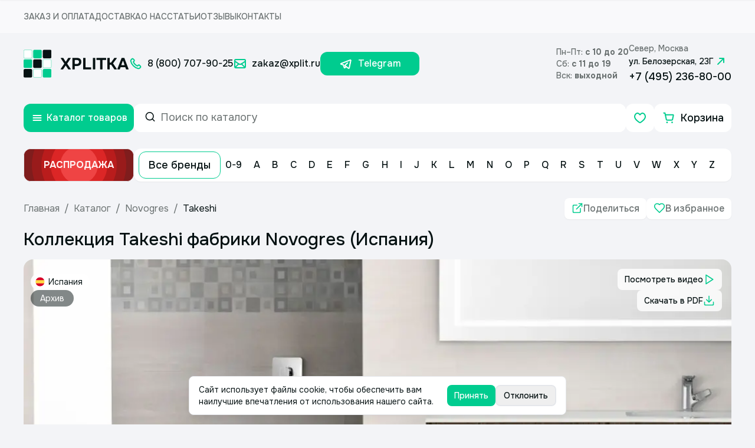

--- FILE ---
content_type: text/x-component
request_url: https://www.xplit.ru/manufacturer/novogres?_rsc=1fh48
body_size: 8
content:
0:["lLLYslBbwF_szaWKk4aKx",[["children","(routes)","children","manufacturer",["manufacturer",{"children":[["param","novogres","d"],{"children":["__PAGE__",{}]}]}],null,null]]]


--- FILE ---
content_type: text/x-component
request_url: https://www.xplit.ru/manufacturers/G?_rsc=wxj9d
body_size: 2228
content:
3:I[39275,[],""]
5:I[61343,[],""]
4:["param","G","d"]
0:["lLLYslBbwF_szaWKk4aKx",[["children","(routes)","children","manufacturers",["manufacturers",{"children":[["param","G","d"],{"children":["__PAGE__",{}]}]}],["manufacturers",{"children":[["param","G","d"],{"children":["__PAGE__",{},[["$L1","$L2"],null],null]},["$","$L3",null,{"parallelRouterKey":"children","segmentPath":["children","(routes)","children","manufacturers","children","$4","children"],"error":"$undefined","errorStyles":"$undefined","errorScripts":"$undefined","template":["$","$L5",null,{}],"templateStyles":"$undefined","templateScripts":"$undefined","notFound":"$undefined","notFoundStyles":"$undefined","styles":null}],null]},["$","$L3",null,{"parallelRouterKey":"children","segmentPath":["children","(routes)","children","manufacturers","children"],"error":"$undefined","errorStyles":"$undefined","errorScripts":"$undefined","template":["$","$L5",null,{}],"templateStyles":"$undefined","templateScripts":"$undefined","notFound":"$undefined","notFoundStyles":"$undefined","styles":null}],null],[null,"$L6"]]]]
7:I[21926,["7263","static/chunks/7263-0c40cabe55f46bef.js","231","static/chunks/231-2ff5c13e7bffe2f2.js","8173","static/chunks/8173-7bbb3de0c22f3354.js","4868","static/chunks/4868-f9b7fccd4bac7a46.js","1948","static/chunks/1948-3205b9cec9ad0a9a.js","8102","static/chunks/8102-16d2c03ac45e5ae0.js","5904","static/chunks/5904-feb70b49f974cf1f.js","3116","static/chunks/3116-f9ee22ee1b0d63bc.js","6223","static/chunks/6223-e7c507053ccb780e.js","6795","static/chunks/6795-639905b332990a57.js","639","static/chunks/639-62c3f02a150506e0.js","3025","static/chunks/3025-386696af31554f6e.js","5522","static/chunks/app/(routes)/manufacturers/%5Bparam%5D/page-cfa23da9441e69e4.js"],"default"]
2:["$","$L7",null,{"firstLetter":"G","countrySlug":"$undefined","countryDescription":"$undefined","pageTitle":"ÐŸÑ€Ð¾Ð¸Ð·Ð²Ð¾Ð´Ð¸Ñ‚ÐµÐ»Ð¸ Ð½Ð° Ð±ÑƒÐºÐ²Ñƒ: G","countries":[{"__typename":"CountryResponse","description":null,"header":"Ð˜ÑÐ¿Ð°Ð½Ð¸Ñ","id":3,"metaDescription":"Ð’ Ð˜ÑÐ¿Ð°Ð½Ð¸Ñ Ð¿Ñ€Ð¾Ð¸Ð·Ð²Ð¾Ð´Ð¸Ñ‚ÑŒÑÑ Ð±Ð¾Ð»ÑŒÑˆÐ¾Ðµ ÐºÐ¾Ð»Ð¸Ñ‡ÐµÑÑ‚Ð²Ð¾ Ð¿Ð»Ð¸Ñ‚ÐºÐ¸ Ð¸ ÐºÐµÑ€Ð°Ð¼Ð¾Ð³Ñ€Ð°Ð½Ð¸Ñ‚Ð°.","metaTitle":"ÐŸÐ»Ð¸Ñ‚ÐºÐ° Ð¸Ð· Ð˜ÑÐ¿Ð°Ð½Ð¸Ð¸","slug":"spain","title":"Ð˜ÑÐ¿Ð°Ð½Ð¸Ñ"},{"__typename":"CountryResponse","description":"","header":"Ð˜Ñ‚Ð°Ð»Ð¸Ñ","id":4,"metaDescription":"ÐŸÐ»Ð¸Ñ‚ÐºÐ° Ð˜Ñ‚Ð°Ð»Ð¸Ñ","metaTitle":"ÐŸÐ»Ð¸Ñ‚ÐºÐ° Ð˜Ñ‚Ð°Ð»Ð¸Ñ","slug":"italy","title":"Ð˜Ñ‚Ð°Ð»Ð¸Ñ"},{"__typename":"CountryResponse","description":"<p>ÐŸÐ¾Ñ€Ñ‚ÑƒÐ³Ð°Ð»ÑŒÑÐºÐ°Ñ ÐºÐµÑ€Ð¼Ð¸Ñ‡ÐµÑÐºÐ°Ñ Ð¿Ð»Ð¸Ñ‚ÐºÐ° Ð¸ ÐºÐµÑ€Ð°Ð¼Ð¾Ð³Ñ€Ð°Ð½Ð¸Ñ‚</p>","header":"ÐŸÐ»Ð¸Ñ‚ÐºÐ° ÐŸÐ¾Ñ€Ñ‚ÑƒÐ³Ð°Ð»Ð¸Ñ","id":8,"metaDescription":"â€‹ÐŸÐ¾Ñ€Ñ‚ÑƒÐ³Ð°Ð»ÑŒÑÐºÐ°Ñ ÐºÐµÑ€Ð¼Ð¸Ñ‡ÐµÑÐºÐ°Ñ Ð¿Ð»Ð¸Ñ‚ÐºÐ° Ð¸ ÐºÐµÑ€Ð°Ð¼Ð¾Ð³Ñ€Ð°Ð½Ð¸Ñ‚","metaTitle":"â€‹ÐŸÐ¾Ñ€Ñ‚ÑƒÐ³Ð°Ð»ÑŒÑÐºÐ°Ñ ÐºÐµÑ€Ð¼Ð¸Ñ‡ÐµÑÐºÐ°Ñ Ð¿Ð»Ð¸Ñ‚ÐºÐ° Ð¸ ÐºÐµÑ€Ð°Ð¼Ð¾Ð³Ñ€Ð°Ð½Ð¸Ñ‚","slug":"portugal","title":"ÐŸÐ¾Ñ€Ñ‚ÑƒÐ³Ð°Ð»Ð¸Ñ"},{"__typename":"CountryResponse","description":"<p>ÐÐµÐ¼ÐµÑ†ÐºÐ°Ñ ÐºÐµÑ€Ð°Ð¼Ð¸Ñ‡ÐµÑÐºÐ°Ñ Ð¿Ð»Ð¸Ñ‚ÐºÐ° ÐºÐµÑ€Ð¼Ð¾Ð³Ñ€Ð°Ð½Ð¸Ñ‚ Ð¸ ÐºÐ»Ð¸Ð½ÐºÐµÑ€Ð½Ñ‹Ðµ ÑÑ‚ÑƒÐ¿ÐµÐ½Ð¸</p>","header":"ÐŸÐ»Ð¸Ñ‚ÐºÐ° Ð“ÐµÑ€Ð¼Ð°Ð½Ð¸Ñ","id":9,"metaDescription":"ÐÐµÐ¼ÐµÑ†ÐºÐ°Ñ ÐºÐµÑ€Ð°Ð¼Ð¸Ñ‡ÐµÑÐºÐ°Ñ Ð¿Ð»Ð¸Ñ‚ÐºÐ° ÐºÐµÑ€Ð¼Ð¾Ð³Ñ€Ð°Ð½Ð¸Ñ‚ Ð¸ ÐºÐ»Ð¸Ð½ÐºÐµÑ€Ð½Ñ‹Ðµ ÑÑ‚ÑƒÐ¿ÐµÐ½Ð¸","metaTitle":"ÐÐµÐ¼ÐµÑ†ÐºÐ°Ñ ÐºÐµÑ€Ð°Ð¼Ð¸Ñ‡ÐµÑÐºÐ°Ñ Ð¿Ð»Ð¸Ñ‚ÐºÐ° ÐºÐµÑ€Ð¼Ð¾Ð³Ñ€Ð°Ð½Ð¸Ñ‚ Ð¸ ÐºÐ»Ð¸Ð½ÐºÐµÑ€Ð½Ñ‹Ðµ ÑÑ‚ÑƒÐ¿ÐµÐ½Ð¸","slug":"germany","title":"Ð“ÐµÑ€Ð¼Ð°Ð½Ð¸Ñ"},{"__typename":"CountryResponse","description":"<p>Ð ÑƒÑÑÐºÐ°Ñ ÐºÐµÑ€Ð°Ð¼Ð¸Ñ‡ÐµÑÐºÐ°Ñ Ð¿Ð»Ð¸Ñ‚ÐºÐ° Ð¸ ÐºÐµÑ€Ð°Ð¼Ð¾Ð³Ñ€Ð°Ð½Ð¸Ñ‚  </p>","header":"ÐŸÐ»Ð¸Ñ‚ÐºÐ° Ð Ð¾ÑÑÐ¸Ñ","id":10,"metaDescription":"Ð ÑƒÑÑÐºÐ°Ñ ÐºÐµÑ€Ð°Ð¼Ð¸Ñ‡ÐµÑÐºÐ°Ñ Ð¿Ð»Ð¸Ñ‚ÐºÐ° Ð¸ ÐºÐµÑ€Ð°Ð¼Ð¾Ð³Ñ€Ð°Ð½Ð¸Ñ‚","metaTitle":"Ð ÑƒÑÑÐºÐ°Ñ ÐºÐµÑ€Ð°Ð¼Ð¸Ñ‡ÐµÑÐºÐ°Ñ Ð¿Ð»Ð¸Ñ‚ÐºÐ° Ð¸ ÐºÐµÑ€Ð°Ð¼Ð¾Ð³Ñ€Ð°Ð½Ð¸Ñ‚","slug":"russia","title":"Ð Ð¾ÑÑÐ¸Ñ"},{"__typename":"CountryResponse","description":"<p>ÐšÐ¸Ñ‚Ð°Ð¹ÑÐºÐ°Ñ ÑÑ‚ÐµÐºÐ»ÑÐ½Ð½Ð°Ñ Ð¸ ÐºÐ°Ð¼ÐµÐ½Ð½Ð°Ñ Ð¼Ð¾Ð·Ð°Ð¸ÐºÐ°</p><p><br></p>","header":"ÐœÐ¾Ð·Ð°Ð¸ÐºÐ° Ð¸Ð· ÐšÐ¸Ñ‚Ð°Ñ","id":11,"metaDescription":"â€‹ÐšÐ¸Ñ‚Ð°Ð¹ÑÐºÐ°Ñ ÑÑ‚ÐµÐºÐ»ÑÐ½Ð½Ð°Ñ Ð¸ ÐºÐ°Ð¼ÐµÐ½Ð½Ð°Ñ Ð¼Ð¾Ð·Ð°Ð¸ÐºÐ°.","metaTitle":"â€‹ÐšÐ¸Ñ‚Ð°Ð¹ÑÐºÐ°Ñ Ð¼Ð¾Ð·Ð°Ð¸ÐºÐ° - Ñ„Ð¾Ñ‚Ð¾ Ð¸ Ñ†ÐµÐ½Ñ‹","slug":"china","title":"ÐšÐ¸Ñ‚Ð°Ð¹"},{"__typename":"CountryResponse","description":"<p>ÐšÐµÑ€Ð°Ð¼Ð¸Ñ‡ÐµÑÐºÐ°Ñ Ð¿Ð»Ð¸Ñ‚ÐºÐ° Ð¿Ñ€Ð¾Ð¸Ð·Ð²Ð¾Ð´ÑÑ‚Ð²Ð° ÐŸÐ¾Ð»ÑŒÑˆÐ°<span id=\"pastemarkerend\">  - ÑÑ‚Ð¾ Ð½ÐµÑÐ¾Ð¼Ð½ÐµÐ½Ð½Ð¾ Ð²Ñ‹ÑÐ¾ÐºÐ¾Ðµ ÐµÐ²Ñ€Ð¾Ð¿ÐµÐ¹ÑÐºÐ¾Ðµ ÐºÐ°Ñ‡ÐµÑÑ‚Ð²Ð°, ÑƒÐ»ÑŒÑ‚Ñ€Ð°ÑÐ¾Ð²Ñ€ÐµÐ¼ÐµÐ½Ð½Ñ‹Ð¹ Ð´Ð¸Ð·Ð°Ð¹Ð½ Ð¸ Ð¾Ñ‚Ð»Ð¸Ñ‡Ð½Ð¾Ðµ Ñ€ÐµÑˆÐµÐ½Ð¸Ðµ Ð´Ð»Ñ Ð¾Ð±Ð»Ð¸Ñ†Ð¾Ð²ÐºÐ¸ ÑÑ‚ÐµÐ½ Ð² Ð²Ð°Ð½Ð½Ð¾Ð¹ ÐºÐ¾Ð¼Ð½Ð°Ñ‚Ðµ.</span><br>\r\n</p><hr>","header":"ÐŸÐ»Ð¸Ñ‚ÐºÐ° Ð¿Ð¾Ð»ÑŒÑÐºÐ°Ñ","id":12,"metaDescription":"ÐšÐµÑ€Ð°Ð¼Ð¸Ñ‡ÐµÑÐºÐ°Ñ Ð¿Ð»Ð¸Ñ‚ÐºÐ° Ð¿Ñ€Ð¾Ð¸Ð·Ð²Ð¾Ð´ÑÑ‚Ð²Ð° ÐŸÐ¾Ð»ÑŒÑˆÐ° - ÑÑ‚Ð¾ Ð½ÐµÑÐ¾Ð¼Ð½ÐµÐ½Ð½Ð¾ Ð²Ñ‹ÑÐ¾ÐºÐ¾Ðµ ÐµÐ²Ñ€Ð¾Ð¿ÐµÐ¹ÑÐºÐ¾Ðµ ÐºÐ°Ñ‡ÐµÑÑ‚Ð²Ð°, ÑƒÐ»ÑŒÑ‚Ñ€Ð°ÑÐ¾Ð²Ñ€ÐµÐ¼ÐµÐ½Ð½Ñ‹Ð¹ Ð´Ð¸Ð·Ð°Ð¹Ð½ Ð¸ Ð¾Ñ‚Ð»Ð¸Ñ‡Ð½Ð¾Ðµ Ñ€ÐµÑˆÐµÐ½Ð¸Ðµ Ð´Ð»Ñ Ð¾Ð±Ð»Ð¸Ñ†Ð¾Ð²ÐºÐ¸ ÑÑ‚ÐµÐ½ Ð² Ð²Ð°Ð½Ð½Ð¾Ð¹ ÐºÐ¾Ð¼Ð½Ð°Ñ‚Ðµ.","metaTitle":"ÐŸÐ¾Ð»ÑŒÑÐºÐ°Ñ Ð¿Ð»Ð¸Ñ‚ÐºÐ° - ÐºÑƒÐ¿Ð¸Ñ‚ÑŒ Ð² ÐœÐ¾ÑÐºÐ²Ðµ","slug":"poland","title":"ÐŸÐ¾Ð»ÑŒÑˆÐ°"},{"__typename":"CountryResponse","description":"<p>ÐŸÐ»Ð¸Ñ‚ÐºÐ° Ð§ÐµÑ…Ð¸Ñ</p>","header":"ÐŸÐ»Ð¸Ñ‚ÐºÐ° Ð§ÐµÑ…Ð¸Ñ","id":13,"metaDescription":"Ð§ÐµÑˆÑÐºÐ°Ñ ÐºÐµÑ€Ð°Ð¼Ð¸Ñ‡ÐµÑÐºÐ°Ñ Ð¿Ð»Ð¸Ñ‚ÐºÐ° Ð¸ ÐºÐµÑ€Ð°Ð¼Ð¾Ð³Ñ€Ð°Ð½Ð¸Ñ‚","metaTitle":"Ð§ÐµÑˆÑÐºÐ°Ñ ÐºÐµÑ€Ð°Ð¼Ð¸Ñ‡ÐµÑÐºÐ°Ñ Ð¿Ð»Ð¸Ñ‚ÐºÐ° Ð¸ ÐºÐµÑ€Ð°Ð¼Ð¾Ð³Ñ€Ð°Ð½Ð¸Ñ‚","slug":"czech-republic","title":"Ð§ÐµÑ…Ð¸Ñ"},{"__typename":"CountryResponse","description":"<p>Ð¢ÑƒÑ€Ñ†Ð¸Ñ<span id=\"pastemarkerend\"> </span><br>\r\n\r\n</p>","header":"ÐœÐ¾Ð·Ð°ÐºÐ° Ð¢ÑƒÑ€Ñ†Ð¸Ñ","id":14,"metaDescription":"ÐœÐ¾Ð·Ð°ÐºÐ° Ð¢ÑƒÑ€Ñ†Ð¸Ñ","metaTitle":"ÐœÐ¾Ð·Ð°ÐºÐ° Ð¢ÑƒÑ€Ñ†Ð¸Ñ","slug":"turkey","title":"Ð¢ÑƒÑ€Ñ†Ð¸Ñ"},{"__typename":"CountryResponse","description":"<p>ÐÐ°Ñ‚ÑƒÑ€Ð°Ð»ÑŒÐ½Ñ‹Ð¹ Ð¼Ñ€Ð°Ð¼Ð¾Ñ€ Ð¸Ð· Ð’ÑŒÐµÑ‚Ð½Ð°Ð¼Ð°</p>","header":"ÐÐ°Ñ‚ÑƒÑ€Ð°Ð»ÑŒÐ½Ñ‹Ð¹ Ð¼Ñ€Ð°Ð¼Ð¾Ñ€ Ð’ÑŒÐµÑ‚Ð½Ð°Ð¼","id":15,"metaDescription":"ÐÐ°Ñ‚ÑƒÑ€Ð°Ð»ÑŒÐ½Ñ‹Ð¹ Ð¼Ñ€Ð°Ð¼Ð¾Ñ€ Ð¸Ð· Ð’ÑŒÐµÑ‚Ð½Ð°Ð¼Ð°","metaTitle":"ÐÐ°Ñ‚ÑƒÑ€Ð°Ð»ÑŒÐ½Ñ‹Ð¹ Ð¼Ñ€Ð°Ð¼Ð¾Ñ€ Ð¸Ð· Ð’ÑŒÐµÑ‚Ð½Ð°Ð¼Ð°","slug":"vietnam","title":"Ð’ÑŒÐµÑ‚Ð½Ð°Ð¼"},{"__typename":"CountryResponse","description":"<p>Ð¡Ð±Ð¾Ñ€Ð½Ð¸Ðº ÐºÐ°Ñ‚Ð°Ð»Ð¾Ð³ Ð²ÑÐµÑ… Ð¿Ñ€Ð¾Ð¸Ð·Ð²Ð¾Ð´Ð¸Ñ‚ÐµÐ»ÐµÐ¹ ÐºÐµÑ€Ð°Ð¼Ð¸ÐºÐ¸ Ð¸ ÐºÐµÑ€Ð°Ð¼Ð¾Ð³Ñ€Ð°Ð½Ð¸Ñ‚Ð° Ð¸Ð· Ð˜Ð½Ð´Ð¸Ð¸</p>","header":"ÐŸÑ€Ð¾Ð¸Ð·Ð²Ð¾Ð´Ð¸Ñ‚ÐµÐ»Ð¸ Ð¿Ð»Ð¸Ñ‚ÐºÐ¸ Ð¸ ÐºÐµÑ€Ð°Ð¼Ð¾Ð³Ñ€Ð°Ð½Ð¸Ñ‚Ð° Ð¸Ð· Ð˜Ð½Ð´Ð¸Ð¸","id":17,"metaDescription":"ÐŸÐ»Ð¸Ñ‚ÐºÐ° Ð¸ ÐºÐµÑ€Ð°Ð¼Ð¾Ð³Ñ€Ð°Ð½Ð¸Ñ‚ Ð¸Ð· Ð˜Ð½Ð´Ð¸Ð¸","metaTitle":"Ð˜Ð½Ð´Ð¸Ð¹ÑÐºÐ°Ñ ÐºÐµÑ€Ð°Ð¼Ð¸Ñ‡ÐµÑÐºÐ°Ñ Ð¿Ð»Ð¸Ñ‚ÐºÐ° Ð²ÑÐµ Ð¿Ñ€Ð¾Ð¸Ð·Ð²Ð¾Ð´Ð¸Ñ‚ÐµÐ»Ð¸","slug":"india","title":"Ð˜Ð½Ð´Ð¸Ñ"},{"__typename":"CountryResponse","description":"<p>ÐŸÐ»Ð¸Ñ‚ÐºÐ° Ð¸ ÐºÐµÑ€Ð°Ð¼Ð¾Ð³Ñ€Ð°Ð½Ð¸Ñ‚ Ð¿Ñ€Ð¾Ð¸Ð·Ð²Ð¾Ð´ÑÑ‚Ð²Ð° Ð˜Ñ€Ð°Ð½</p>","header":"ÐŸÐ»Ð¸Ñ‚ÐºÐ° Ð¸Ð· Ð˜Ñ€Ð°Ð½Ð°","id":18,"metaDescription":"ÐšÐµÑ€Ð°Ð¼Ð¸Ñ‡ÐµÑÐºÐ¸Ð¹ Ð³Ñ€Ð°Ð½Ð¸Ñ‚ Ð¿Ñ€Ð¾Ð¸Ð·Ð²Ð¾Ð´ÑÑ‚Ð²Ð° Ð˜Ñ€Ð°Ð½","metaTitle":"ÐŸÐ»Ð¸Ñ‚ÐºÐ° Ð¸ ÐºÐµÑ€Ð°Ð¼Ð¾Ð³Ñ€Ð°Ð½Ð¸Ñ‚ Ð¿Ñ€Ð¾Ð¸Ð·Ð²Ð¾Ð´ÑÑ‚Ð²Ð° Ð˜Ñ€Ð°Ð½","slug":"iran","title":"Ð˜Ñ€Ð°Ð½"}],"breadcrumbs":[{"name":"ÐŸÑ€Ð¾Ð¸Ð·Ð²Ð¾Ð´Ð¸Ñ‚ÐµÐ»Ð¸","href":"/manufacturers"},{"name":"G"}]}]
6:[["$","meta","0",{"name":"viewport","content":"width=device-width, initial-scale=1"}],["$","meta","1",{"charSet":"utf-8"}],["$","title","2",{"children":"ÐŸÑ€Ð¾Ð¸Ð·Ð²Ð¾Ð´Ð¸Ñ‚ÐµÐ»Ð¸ Ð½Ð° Ð±ÑƒÐºÐ²Ñƒ: G"}],["$","meta","3",{"name":"description","content":"ÐŸÑ€Ð¾Ð¸Ð·Ð²Ð¾Ð´Ð¸Ñ‚ÐµÐ»Ð¸ Ð½Ð° Ð±ÑƒÐºÐ²Ñƒ: G"}],["$","link","4",{"rel":"canonical","href":"https://www.xplit.ru/manufacturers/G"}],["$","meta","5",{"property":"og:title","content":"ÐŸÑ€Ð¾Ð¸Ð·Ð²Ð¾Ð´Ð¸Ñ‚ÐµÐ»Ð¸ Ð½Ð° Ð±ÑƒÐºÐ²Ñƒ: G"}],["$","meta","6",{"property":"og:description","content":"ÐŸÑ€Ð¾Ð¸Ð·Ð²Ð¾Ð´Ð¸Ñ‚ÐµÐ»Ð¸ Ð½Ð° Ð±ÑƒÐºÐ²Ñƒ: G"}],["$","meta","7",{"property":"og:url","content":"https://www.xplit.ru/manufacturers/G"}],["$","meta","8",{"property":"og:locale","content":"ru_RU"}],["$","meta","9",{"property":"og:image:width","content":"600"}],["$","meta","10",{"property":"og:image","content":"https://www.xplit.ru/static/images/xplitka-og.png"}],["$","meta","11",{"property":"og:image:height","content":"315"}],["$","meta","12",{"property":"og:image:alt","content":"Xplitka.ru Logo"}],["$","meta","13",{"property":"og:type","content":"website"}],["$","meta","14",{"name":"twitter:card","content":"summary_large_image"}],["$","meta","15",{"name":"twitter:title","content":"ÐŸÑ€Ð¾Ð¸Ð·Ð²Ð¾Ð´Ð¸Ñ‚ÐµÐ»Ð¸ Ð½Ð° Ð±ÑƒÐºÐ²Ñƒ: G"}],["$","meta","16",{"name":"twitter:description","content":"ÐŸÑ€Ð¾Ð¸Ð·Ð²Ð¾Ð´Ð¸Ñ‚ÐµÐ»Ð¸ Ð½Ð° Ð±ÑƒÐºÐ²Ñƒ: G"}],["$","meta","17",{"name":"twitter:image:width","content":"600"}],["$","meta","18",{"name":"twitter:image","content":"https://www.xplit.ru/static/images/xplitka-og.png"}],["$","meta","19",{"name":"twitter:image:height","content":"315"}],["$","meta","20",{"name":"twitter:image:alt","content":"Xplitka.ru Logo"}],["$","link","21",{"rel":"icon","href":"/favicon.ico","type":"image/x-icon","sizes":"150x150"}]]
1:null


--- FILE ---
content_type: image/svg+xml
request_url: https://www.xplit.ru/static/icons/visa.svg
body_size: 1782
content:
<svg width="27" height="30" viewBox="0 0 27 30" fill="none" xmlns="http://www.w3.org/2000/svg">
<g opacity="0.35" clip-path="url(#clip0_607_11754)">
<path d="M11.008 18.8625H8.88672L10.2135 11.1621H12.3347L11.008 18.8625Z" fill="white"/>
<path d="M18.6992 11.3504C18.2808 11.1946 17.6172 11.0225 16.7966 11.0225C14.7018 11.0225 13.2266 12.0711 13.2175 13.5701C13.2001 14.6761 14.2737 15.2904 15.0767 15.6592C15.8974 16.036 16.1764 16.282 16.1764 16.6179C16.168 17.1337 15.5132 17.3715 14.9024 17.3715C14.0555 17.3715 13.6017 17.2489 12.9121 16.9619L12.6328 16.8389L12.3359 18.5675C12.8335 18.7802 13.7501 18.969 14.7018 18.9773C16.9276 18.9773 18.3766 17.945 18.3938 16.3475C18.4023 15.4709 17.8354 14.7992 16.6132 14.2504C15.8713 13.8981 15.4169 13.6605 15.4169 13.3C15.4256 12.9723 15.8012 12.6366 16.6387 12.6366C17.3284 12.6201 17.835 12.7757 18.2189 12.9314L18.4108 13.0132L18.6992 11.3504Z" fill="white"/>
<path fill-rule="evenodd" clip-rule="evenodd" d="M22.4941 11.1621H24.1349L25.8462 18.8624H23.8821C23.8821 18.8624 23.6899 17.9776 23.629 17.7073H20.9054C20.8267 17.912 20.4602 18.8624 20.4602 18.8624H18.2344L21.3853 11.801C21.6036 11.3012 21.9881 11.1621 22.4941 11.1621ZM22.3632 13.9802C22.3632 13.9802 21.691 15.6923 21.5163 16.1347H23.2795C23.1923 15.7497 22.7906 13.9064 22.7906 13.9064L22.6423 13.2429C22.5799 13.4138 22.4896 13.6487 22.4287 13.8071C22.3875 13.9145 22.3597 13.9868 22.3632 13.9802Z" fill="white"/>
<path fill-rule="evenodd" clip-rule="evenodd" d="M-0.304924 11.1621H3.10803C3.57064 11.1783 3.94601 11.3176 4.06816 11.8094L4.80985 15.3472C4.80976 15.3469 4.80994 15.3475 4.80985 15.3472L5.03713 16.413L7.1145 11.1621H9.3576L6.0233 18.8543H3.78015L1.88945 12.1634C1.2371 11.8054 0.492576 11.5175 -0.339844 11.3177L-0.304924 11.1621Z" fill="white"/>
</g>
<defs>
<clipPath id="clip0_607_11754">
<rect width="27" height="30" fill="white"/>
</clipPath>
</defs>
</svg>


--- FILE ---
content_type: text/x-component
request_url: https://www.xplit.ru/?_rsc=1fh48
body_size: -40
content:
0:["lLLYslBbwF_szaWKk4aKx",[["children","(routes)","children","__PAGE__",["__PAGE__",{}],null,null]]]
